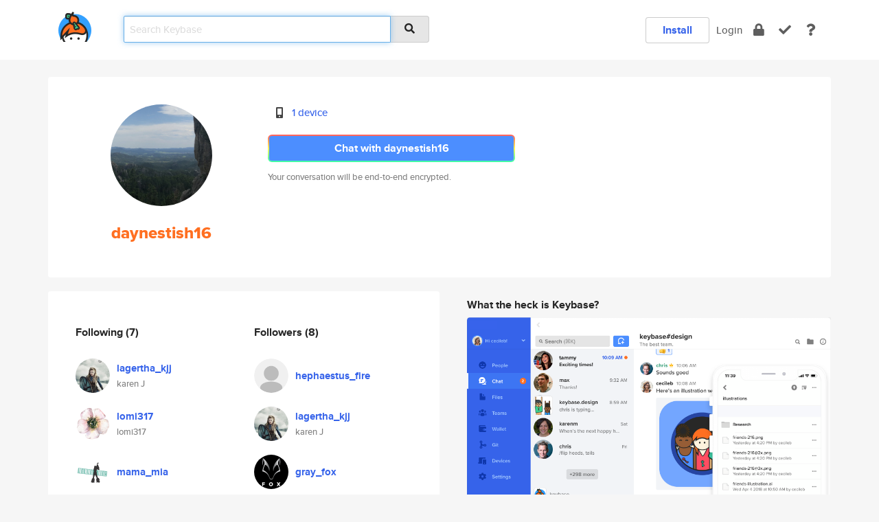

--- FILE ---
content_type: text/html; charset=utf-8
request_url: https://keybase.io/daynestish16
body_size: 5918
content:
<!DOCTYPE html>
<html id="">

  <!--~~~~~~~~~~~~~~~~~~~~~~~~~~~~~~~~~~~~~~~~~~~~~~~~~~~~~~~~~~~~~~~~~~~~~~~~

                              K E Y   B A S E

                            crypto for everyone

                        because no one we know ever
                      seems to have a public key. :-(

     No Google Analytics or other 3rd party hosted script tags on Keybase.

     And this has the added bonus that we'll never be able to serve ad code.

                                    \o/  \o/
                                  keybase team

  ~~~~~~~~~~~~~~~~~~~~~~~~~~~~~~~~~~~~~~~~~~~~~~~~~~~~~~~~~~~~~~~~~~~~~~~~~-->

  <head>
    <title>daynestish16 | Keybase</title>
    <meta       name="viewport"    content="width=device-width, initial-scale=1.0, maximum-scale=1.0, user-scalable=no">
    <link       href="/_/brew/_/52e9d104/sitewide-css.css"      rel="stylesheet">
    
    <script type="text/javascript" nonce="3bdf0c0d-ad79-46cc-a0da-3f234e0c47ce" src="/_/brew/_/906baaf9/sitewide-js.js"></script>

    <meta    charset="UTF-8" />
    

<meta name="Description" content="daynestish16 is now on Keybase, an open source app for encryption and cryptography."><meta property="og:description" content="daynestish16 is now on Keybase, an open source app for encryption and cryptography."><meta name="twitter:image" content="https://s3.amazonaws.com/keybase_processed_uploads/c4f076d684990a1d099564df9d89c105_360_360.jpg"><meta name="twitter:title" content="daynestish16 on Keybase"><meta name="twitter:description" content="daynestish16 is now on Keybase, an open source app for encryption and cryptography."><meta property="og:image"  content="https://s3.amazonaws.com/keybase_processed_uploads/c4f076d684990a1d099564df9d89c105_360_360.jpg"><meta property="og:image:width" content="360"><meta property="og:image:height" content="360">

    <script type="text/javascript" nonce="3bdf0c0d-ad79-46cc-a0da-3f234e0c47ce">
    window.csrf_token="lgHZIGU0ZjFmYTFlZWM4Nzg2NDIwNGI0ZDEyYzc0ZDUzMTA4zmlsucDOAxcEAMDEIFmtcymCyR8J47J63aMYX+1SEWePFGwam0yXU9kaR8o3";
    </script>
  </head>

  
  <body id="">
  <div class="run-mode run-mode-prod">
    <div class="grid-monitor"> 
      <input id="url_base" type="hidden" value="https://keybase.io/"/>

        <div id="navbar-top">
          <div class="navbar navbar-fixed-top navbar-default" role="navigation" data-active-tab="">

            <div class="container navbar-container">
              <div class="row">

                <div class="col-xs-2 col-sm-1">
                  <div class="navbar-header">
                    <div class="navbar-brand">
                      <a href="/" aria-label="home">
                        <img src="/images/icons/icon-keybase-logo-48.png" srcset="/images/icons/icon-keybase-logo-48@2x.png 2x" width="48" height="48" />
                      </a>
                    </div>
                    <div class="staging-notice">Keybase Staging Server</div>
                  </div>
                </div>

                <div class="col-xs-10 col-sm-5">
                  <div class="nav-search-wrapper">
                    <div class="input-group form-group">
                      <input type="text" class="form-control auto-focus nav-search-input  " data-focus-priority="0" placeholder="Search Keybase"
                      autocapitalize="off" autocorrect="off" autocomplete="off" spellcheck="false">
                      <span class="input-group-addon"><i class="fas fa-search"></i></span>
                    </div>
                  </div>
                </div>

                <div class="col-xs-12 col-sm-6">    

      <table class="nav navbar-right navbar-buttons pull-right">
        <tr>
        
            <td>
              
              <a href="/download" class="btn btn-secondary">Install</a>
            </td>
            <td><a onclick="return false;" href="#_" class="navbar-link link-login ">Login</a></td>
            <td class="nav-btn "><div class="auto-tooltip" title="Encrypt"><a href="/encrypt" aria-label="encrypt"><i class="fas fa-lock"></i></a></div></td>
            <td class="nav-btn " ><div class="auto-tooltip" title="Verify"><a href="/verify" aria-label="verify"><i class="fas fa-check"></i></a></div></td>
            <td class="hidden-xs nav-btn "   ><div class="auto-tooltip" title="Docs"><a href="http://book.keybase.io" aria-label="docs"><i class="fas fa-question"></i></a></div></td>
          
        </tr>
      </table>
</div>

              </div>
            </div>
          </div>
        </div>



      
    

<div id="autoreset-event-error" class="container alert alert-warning" style="text-align:center; display:none;">
  <span id="autoreset-event-error-msg">  </span>
  <button type="button" class="close"><span id="autoreset-event-error-close">×</span></button>
</div>
<div id="autoreset-event-success" class="container alert alert-success" style="text-align:center; display:none;">
  <span id="autoreset-event-success-msg">  </span>
  <button type="button" class="close"><span id="autoreset-event-success-close">×</span></button>
</div>




      
      <div class="modal modal-primary" id="shared-modal" data-backdrop="static">
      </div>

      
      <div class="content">
        

<input type="hidden" id="is-self-view" value="0">
<div id="page-user">


    <div class="user-header">
    <div class="container">
      <div class="row header-row kb-main-card">
        <div class="col-sm-4 col-lg-3 col-profile-heading">
          
<div class="profile-heading" data-username="daynestish16" data-uid="5558c40cb0b81be3346b8b71d9e06d19">

  <div class="picture user-profile-picture">
    
        <img src="https://s3.amazonaws.com/keybase_processed_uploads/c4f076d684990a1d099564df9d89c105_360_360.jpg" class="img-circle" width="148" height="148">
      
  </div>


  <div class="full-name ">
    <div class="username ">daynestish16</div>
    
  </div>
  

  

</div>

        </div>
        <div class="col-sm-8 col-lg-9 col-identity-heading">
          
<div class="identity-heading">

  <div class="visible-xs">
    
<div class="track-action-wrapper">
  

  <span class="btn-gradient"><a href="#_" onclick="return false;" class="btn btn-primary   app-redirector app-redirector-primary" data-app-target="chat/daynestish16"><span class="hidden-xs">Chat with daynestish16</span><span class="visible-xs">Start a chat</span></a></span><br/>
  <span class="small">Your conversation will be end-to-end encrypted.</span>

  

</div>

  </div>

  <div class="row">
    <div class="col-sm-7">
        
    

        

  <div class="identity-table">
    
        <div class="it-item">
          <i class="icon-kb-iconfont-identity-devices"></i>
          <a href="/daynestish16/devices">1 device</a>
        </div>
      
    <div class="clearfix"></div>
  </div>

        
<div class="identity-table">
  

  <div class="clearfix"></div>
</div>

    </div>
    <div class="col-sm-5 col-dropdown">
        

    </div>
  </div>

  

  <div class="hidden-xs">
    
<div class="track-action-wrapper">
  

  <span class="btn-gradient"><a href="#_" onclick="return false;" class="btn btn-primary btn-md app-redirector app-redirector-primary" data-app-target="chat/daynestish16"><span class="hidden-xs">Chat with daynestish16</span><span class="visible-xs">Start a chat</span></a></span><br/>
  <span class="small">Your conversation will be end-to-end encrypted.</span>

  

</div>

  </div>

</div>

        </div>
      </div>
    </div>
  </div>

  <div class="user-body">

    <div class="container">
      <div class="row">
        <div class="col-md-6 col-tracking-table">

          

          

<div class="tracking" id="profile-tracking-section">
  
    <div class="row">
      <div class="col-xs-12 kb-main-card">

          <div class="row">
            <div class="col-xs-6 tracking-col">
              <h4>Following <span class="num">(7)</span></h4>
              <table class="follower-table">
                
      <tr data-uid="2987479fcd25f262c277b53edeff4b19" class="follower-row">
        <td>
          
              <a href="/lagertha_kjj"><img class="img img-circle" src="https://s3.amazonaws.com/keybase_processed_uploads/894ea89c2190e294cb110d7752014d05_200_200.jpg" width="50" height="50"></a>
            
        </td>
        <td class="td-follower-info">
          <a href="/lagertha_kjj" class="username ">lagertha_kjj</a><br/>
          <span class="small">karen J</span>
        </td>
      </tr>
    
      <tr data-uid="3663b7fa620303a34dca4713ef527719" class="follower-row">
        <td>
          
              <a href="/lomi317"><img class="img img-circle" src="https://s3.amazonaws.com/keybase_processed_uploads/34c16048ccbb100df0a555878bfa3f05_200_200.jpg" width="50" height="50"></a>
            
        </td>
        <td class="td-follower-info">
          <a href="/lomi317" class="username ">lomi317</a><br/>
          <span class="small">lomi317</span>
        </td>
      </tr>
    
      <tr data-uid="900bf0e6c25664e3957b8209d85e5a19" class="follower-row">
        <td>
          
              <a href="/mama_mia"><img class="img img-circle" src="https://s3.amazonaws.com/keybase_processed_uploads/d1b87e98756709f049fa915747b4e605_200_200.jpg" width="50" height="50"></a>
            
        </td>
        <td class="td-follower-info">
          <a href="/mama_mia" class="username ">mama_mia</a><br/>
          <span class="small"></span>
        </td>
      </tr>
    
      <tr data-uid="22c100b2701dd358f63af9926cc8ac19" class="follower-row">
        <td>
          
              <a href="/mamagray"><img class="img img-circle" src="https://s3.amazonaws.com/keybase_processed_uploads/038adb59a68943f0a7f3addf0be9fd05_200_200.jpg" width="50" height="50"></a>
            
        </td>
        <td class="td-follower-info">
          <a href="/mamagray" class="username ">mamagray</a><br/>
          <span class="small"></span>
        </td>
      </tr>
    
      <tr data-uid="2d0d96cb4741f2851774588bdf0d5819" class="follower-row">
        <td>
          
              <a href="/peanie05"><img class="img img-circle" src="https://s3.amazonaws.com/keybase_processed_uploads/a67879223481fd9d112633b1a8fa3c05_200_200.jpg" width="50" height="50"></a>
            
        </td>
        <td class="td-follower-info">
          <a href="/peanie05" class="username ">peanie05</a><br/>
          <span class="small"></span>
        </td>
      </tr>
    
      <tr data-uid="af59f3d501ab2570a6051b8765427f19" class="follower-row">
        <td>
          
              <a href="/papagray"><img class="img img-circle" src="https://s3.amazonaws.com/keybase_processed_uploads/c012d386a0d76626361a24d922ee6c05_200_200.jpg" width="50" height="50"></a>
            
        </td>
        <td class="td-follower-info">
          <a href="/papagray" class="username ">papagray</a><br/>
          <span class="small"></span>
        </td>
      </tr>
    
      <tr data-uid="5488e5fe938c45bbbf0652ee45d70f19" class="follower-row">
        <td>
          
              <a href="/the_magician"><img class="img img-circle" src="https://s3.amazonaws.com/keybase_processed_uploads/1b93a5f18b27418e03cd278f200f5d05_200_200.jpg" width="50" height="50"></a>
            
        </td>
        <td class="td-follower-info">
          <a href="/the_magician" class="username ">the_magician</a><br/>
          <span class="small"></span>
        </td>
      </tr>
    

              </table>
            </div>
            <div class="col-xs-6 trackers-col">
              <h4>Followers <span class="num">(8)</span></h4>
              <table class="follower-table">
                
      <tr data-uid="0075099995d6fc119358ec509b7f2919" class="follower-row">
        <td>
          
              <a href="/hephaestus_fire"><img class="img img-circle" src="/images/no-photo/placeholder-avatar-180-x-180.png" width="50" height="50"></a>
            
        </td>
        <td class="td-follower-info">
          <a href="/hephaestus_fire" class="username ">hephaestus_fire</a><br/>
          <span class="small"></span>
        </td>
      </tr>
    
      <tr data-uid="2987479fcd25f262c277b53edeff4b19" class="follower-row">
        <td>
          
              <a href="/lagertha_kjj"><img class="img img-circle" src="https://s3.amazonaws.com/keybase_processed_uploads/894ea89c2190e294cb110d7752014d05_200_200.jpg" width="50" height="50"></a>
            
        </td>
        <td class="td-follower-info">
          <a href="/lagertha_kjj" class="username ">lagertha_kjj</a><br/>
          <span class="small">karen J</span>
        </td>
      </tr>
    
      <tr data-uid="8a45a02bb966273c970e33c9f5043519" class="follower-row">
        <td>
          
              <a href="/gray_fox"><img class="img img-circle" src="https://s3.amazonaws.com/keybase_processed_uploads/1a3c749725fc2d47ab957ec034276705_200_200.jpg" width="50" height="50"></a>
            
        </td>
        <td class="td-follower-info">
          <a href="/gray_fox" class="username ">gray_fox</a><br/>
          <span class="small"></span>
        </td>
      </tr>
    
      <tr data-uid="22c100b2701dd358f63af9926cc8ac19" class="follower-row">
        <td>
          
              <a href="/mamagray"><img class="img img-circle" src="https://s3.amazonaws.com/keybase_processed_uploads/038adb59a68943f0a7f3addf0be9fd05_200_200.jpg" width="50" height="50"></a>
            
        </td>
        <td class="td-follower-info">
          <a href="/mamagray" class="username ">mamagray</a><br/>
          <span class="small"></span>
        </td>
      </tr>
    
      <tr data-uid="3663b7fa620303a34dca4713ef527719" class="follower-row">
        <td>
          
              <a href="/lomi317"><img class="img img-circle" src="https://s3.amazonaws.com/keybase_processed_uploads/34c16048ccbb100df0a555878bfa3f05_200_200.jpg" width="50" height="50"></a>
            
        </td>
        <td class="td-follower-info">
          <a href="/lomi317" class="username ">lomi317</a><br/>
          <span class="small">lomi317</span>
        </td>
      </tr>
    
      <tr data-uid="2d0d96cb4741f2851774588bdf0d5819" class="follower-row">
        <td>
          
              <a href="/peanie05"><img class="img img-circle" src="https://s3.amazonaws.com/keybase_processed_uploads/a67879223481fd9d112633b1a8fa3c05_200_200.jpg" width="50" height="50"></a>
            
        </td>
        <td class="td-follower-info">
          <a href="/peanie05" class="username ">peanie05</a><br/>
          <span class="small"></span>
        </td>
      </tr>
    
      <tr data-uid="f8c311d8c9662ad4a23a1590b4aec419" class="follower-row">
        <td>
          
              <a href="/fizzpaw"><img class="img img-circle" src="https://s3.amazonaws.com/keybase_processed_uploads/199be1e2a8ea9fef5b2831ac7ecd2105_200_200.jpg" width="50" height="50"></a>
            
        </td>
        <td class="td-follower-info">
          <a href="/fizzpaw" class="username ">fizzpaw</a><br/>
          <span class="small">Bruce</span>
        </td>
      </tr>
    
      <tr data-uid="5ead83ad52242249d839f4d74bdf8619" class="follower-row">
        <td>
          
              <a href="/masterplayer"><img class="img img-circle" src="https://s3.amazonaws.com/keybase_processed_uploads/d584d2a86d5faa952b2d11583d133305_200_200.jpg" width="50" height="50"></a>
            
        </td>
        <td class="td-follower-info">
          <a href="/masterplayer" class="username ">masterplayer</a><br/>
          <span class="small"></span>
        </td>
      </tr>
    

              </table>
            </div>
          </div>
        </div>
      </div>

    

  
      <div class="row row-other-people">
        <div class="col-xs-12 kb-main-card">
          <div class="row">
            <div class="col-xs-12">
              <h4>Browse others <span class="num">(15)</span></h4>
            </div>
            
                <div class="col-xs-6 trackers-col">
                  <table class="follower-table">
                    
      <tr data-uid="7efffc302cc85ba8236287b1505db619" class="follower-row">
        <td>
          
              <a href="/thehero"><img class="img img-circle" src="/images/no-photo/placeholder-avatar-180-x-180.png" width="50" height="50"></a>
            
        </td>
        <td class="td-follower-info">
          <a href="/thehero" class="username ">thehero</a><br/>
          <span class="small"></span>
        </td>
      </tr>
    

                  </table>
                </div>
              
                <div class="col-xs-6 trackers-col">
                  <table class="follower-table">
                    
      <tr data-uid="7e127281cf77478210fc322101866619" class="follower-row">
        <td>
          
              <a href="/by_shpara"><img class="img img-circle" src="https://s3.amazonaws.com/keybase_processed_uploads/599acbd54da06400c75aa4255e8d0a05_200_200.jpg" width="50" height="50"></a>
            
        </td>
        <td class="td-follower-info">
          <a href="/by_shpara" class="username ">by_shpara</a><br/>
          <span class="small">Bartek</span>
        </td>
      </tr>
    

                  </table>
                </div>
              
                <div class="col-xs-6 trackers-col">
                  <table class="follower-table">
                    
      <tr data-uid="7e49caef7ac06a769ac8b4bc1f530a19" class="follower-row">
        <td>
          
              <a href="/dipanwita_19"><img class="img img-circle" src="/images/no-photo/placeholder-avatar-180-x-180.png" width="50" height="50"></a>
            
        </td>
        <td class="td-follower-info">
          <a href="/dipanwita_19" class="username ">dipanwita_19</a><br/>
          <span class="small"></span>
        </td>
      </tr>
    

                  </table>
                </div>
              
                <div class="col-xs-6 trackers-col">
                  <table class="follower-table">
                    
      <tr data-uid="7e023d8f5f128429334369dbdb957a19" class="follower-row">
        <td>
          
              <a href="/ashtonlienhart"><img class="img img-circle" src="/images/no-photo/placeholder-avatar-180-x-180.png" width="50" height="50"></a>
            
        </td>
        <td class="td-follower-info">
          <a href="/ashtonlienhart" class="username ">ashtonlienhart</a><br/>
          <span class="small"></span>
        </td>
      </tr>
    

                  </table>
                </div>
              
                <div class="col-xs-6 trackers-col">
                  <table class="follower-table">
                    
      <tr data-uid="7e821ca18534c767734868be33523219" class="follower-row">
        <td>
          
              <a href="/tpan"><img class="img img-circle" src="https://s3.amazonaws.com/keybase_processed_uploads/0809014e5393a353b4bb1ce49ba6cb05_200_200.jpg" width="50" height="50"></a>
            
        </td>
        <td class="td-follower-info">
          <a href="/tpan" class="username ">tpan</a><br/>
          <span class="small">Tpan</span>
        </td>
      </tr>
    

                  </table>
                </div>
              
                <div class="col-xs-6 trackers-col">
                  <table class="follower-table">
                    
      <tr data-uid="7e754185897adfa959630b45fe4dac19" class="follower-row">
        <td>
          
              <a href="/anandasyam_s"><img class="img img-circle" src="https://s3.amazonaws.com/keybase_processed_uploads/8476111a6191ce3c73a474af75a04c05_200_200.jpg" width="50" height="50"></a>
            
        </td>
        <td class="td-follower-info">
          <a href="/anandasyam_s" class="username ">anandasyam_s</a><br/>
          <span class="small"></span>
        </td>
      </tr>
    

                  </table>
                </div>
              
                <div class="col-xs-6 trackers-col">
                  <table class="follower-table">
                    
      <tr data-uid="7e284ce6b9b1d5a4b7c477d0a4b7b019" class="follower-row">
        <td>
          
              <a href="/brael"><img class="img img-circle" src="https://s3.amazonaws.com/keybase_processed_uploads/3be41af29f6690fc416e3d319a315c05_200_200.jpg" width="50" height="50"></a>
            
        </td>
        <td class="td-follower-info">
          <a href="/brael" class="username ">brael</a><br/>
          <span class="small"></span>
        </td>
      </tr>
    

                  </table>
                </div>
              
                <div class="col-xs-6 trackers-col">
                  <table class="follower-table">
                    
      <tr data-uid="7e9ead083f2d34a62712eaadf15e3e19" class="follower-row">
        <td>
          
              <a href="/xitonix"><img class="img img-circle" src="https://s3.amazonaws.com/keybase_processed_uploads/417473927ecb12d5acd4325c2d100c05_200_200.jpg" width="50" height="50"></a>
            
        </td>
        <td class="td-follower-info">
          <a href="/xitonix" class="username ">xitonix</a><br/>
          <span class="small">Alex Golshani</span>
        </td>
      </tr>
    

                  </table>
                </div>
              
                <div class="col-xs-6 trackers-col">
                  <table class="follower-table">
                    
      <tr data-uid="7e1d53a2d76701ddae062925d29f6119" class="follower-row">
        <td>
          
              <a href="/canelacho"><img class="img img-circle" src="https://s3.amazonaws.com/keybase_processed_uploads/57603e052f2a85a5d381ce49200d6d05_200_200.jpg" width="50" height="50"></a>
            
        </td>
        <td class="td-follower-info">
          <a href="/canelacho" class="username ">canelacho</a><br/>
          <span class="small">Hernán Piña</span>
        </td>
      </tr>
    

                  </table>
                </div>
              
                <div class="col-xs-6 trackers-col">
                  <table class="follower-table">
                    
      <tr data-uid="7e89033a0b896a3964cee75d663f2d19" class="follower-row">
        <td>
          
              <a href="/flywinger"><img class="img img-circle" src="/images/no-photo/placeholder-avatar-180-x-180.png" width="50" height="50"></a>
            
        </td>
        <td class="td-follower-info">
          <a href="/flywinger" class="username ">flywinger</a><br/>
          <span class="small">Christopher Lannon</span>
        </td>
      </tr>
    

                  </table>
                </div>
              
                <div class="col-xs-6 trackers-col">
                  <table class="follower-table">
                    
      <tr data-uid="7e88a7c49e0a4eda66a723e7d7ef3a19" class="follower-row">
        <td>
          
              <a href="/andrewwilde"><img class="img img-circle" src="/images/no-photo/placeholder-avatar-180-x-180.png" width="50" height="50"></a>
            
        </td>
        <td class="td-follower-info">
          <a href="/andrewwilde" class="username ">andrewwilde</a><br/>
          <span class="small"></span>
        </td>
      </tr>
    

                  </table>
                </div>
              
                <div class="col-xs-6 trackers-col">
                  <table class="follower-table">
                    
      <tr data-uid="7e8112c1e19691444ce2252e1d89f719" class="follower-row">
        <td>
          
              <a href="/pirozz"><img class="img img-circle" src="/images/no-photo/placeholder-avatar-180-x-180.png" width="50" height="50"></a>
            
        </td>
        <td class="td-follower-info">
          <a href="/pirozz" class="username ">pirozz</a><br/>
          <span class="small"></span>
        </td>
      </tr>
    

                  </table>
                </div>
              
                <div class="col-xs-6 trackers-col">
                  <table class="follower-table">
                    
      <tr data-uid="7e1977ac368630ae6afc528a65fc4a19" class="follower-row">
        <td>
          
              <a href="/marboss"><img class="img img-circle" src="https://s3.amazonaws.com/keybase_processed_uploads/7a97a791f67c9600615077cff8758805_200_200.jpg" width="50" height="50"></a>
            
        </td>
        <td class="td-follower-info">
          <a href="/marboss" class="username ">marboss</a><br/>
          <span class="small">Martijn Boss</span>
        </td>
      </tr>
    

                  </table>
                </div>
              
                <div class="col-xs-6 trackers-col">
                  <table class="follower-table">
                    
      <tr data-uid="7e8841d61d31095def4edb408069c919" class="follower-row">
        <td>
          
              <a href="/anneona"><img class="img img-circle" src="/images/no-photo/placeholder-avatar-180-x-180.png" width="50" height="50"></a>
            
        </td>
        <td class="td-follower-info">
          <a href="/anneona" class="username ">anneona</a><br/>
          <span class="small"></span>
        </td>
      </tr>
    

                  </table>
                </div>
              
                <div class="col-xs-6 trackers-col">
                  <table class="follower-table">
                    
      <tr data-uid="7eaa968417c5dbde79321a909d786919" class="follower-row">
        <td>
          
              <a href="/dangerous"><img class="img img-circle" src="https://s3.amazonaws.com/keybase_processed_uploads/7039e576e4a412e8f9f71e57b3f74c05_200_200.jpg" width="50" height="50"></a>
            
        </td>
        <td class="td-follower-info">
          <a href="/dangerous" class="username ">dangerous</a><br/>
          <span class="small">David Rainsford</span>
        </td>
      </tr>
    

                  </table>
                </div>
              
          </div>
        </div>
      </div>
    
</div>


        </div>
        <div class="col-md-6 col-stuff kb-sub-card">
          

<div class="command-line-examples hidden-xs">
  
      <h4>What the heck is Keybase?</h4>
    
  <img id="screenshot1" class="img img-responsive" src="/images/screenshots/keybase-nav-v2.png" width="1550" height="1103">
  <p style="text-align:center;margin-top:30px;"></p>

    <center style="margin-bottom:30px;">
      
    <div class="install-badge">
      <a
        href="#_"
        data-use-direct="true"
        data-target="https://prerelease.keybase.io/Keybase.dmg"
        data-platform="macOS"
        data-context="user-stuff-col"
        class="install-link"
      >
        <img
          srcset="/images/badges/install-badge-macos-168-56.png, /images/badges/install-badge-macos-168-56@2x.png 2x, /images/badges/install-badge-macos-168-56@3x.png 3x"
          src="/images/badges/install-badge-macos-168-56@3x.png"
          width="168"
          height="56"
        >
      </a>

      
    </div>
  

    </center>

  
      <h3 id="keybase-is-an-open-source-app">Keybase is an open source app</h3>
<p>Keybase comes with everything you need to manage your identity,
create secure chats, and share files privately. It&#39;s free.</p>
<p>It&#39;s fun too.</p>
<p>Over 100,000 people have joined Keybase so far to prove their identities, and it&#39;s growing rapidly.</p>

    



</div>

        </div>
      </div>
    </div>
  </div>

</div>

      </div>

      <div class="footer">
  
      <div class="container hidden-xs">
        <div class="row">
          <div class="col-xs-12 col-sm-6 col-md-5 col-lg-4">
            <img src="/images/walkthrough/footprints_transp.png"  class="img-responsive" width="1000" height="272">
          </div>
        </div>
      </div>
    

<div class="container text-center hidden-xs">
  <div>

    <small>
      Keybase, 2026
    | Available within Tor at <strong>http://keybase5wmilwokqirssclfnsqrjdsi7jdir5wy7y7iu3tanwmtp6oid.onion</strong><br/><br/>

    </small>

      <a href="/download">install Keybase</a>
      | <a href="/blog">read our blog</a>
      | <a href="/docs">documentation</a>
      | <a href="/docs/bug_reporting">bug reporting</a>
      | <a href="/docs/secadv">security advisories</a>
      <br><a href="/docs/terms">terms</a>
      &amp; <a href="/docs/privacypolicy">privacy</a>
      &amp; <a href="/docs/california-ccpa">california ccpa</a>
      &amp; <a href="/docs/acceptable-use-policy">acceptable use</a><br>
        <a href="/jobs">jobs @ keybase</a>
    </div>
  </div>
</div>
<div class="container text-center visible-xs" id="mobile-footer" style="padding:20px 0">

  

  <div style="margin-bottom:20px">
    <a href="https://github.com/keybase/client/issues" rel="noopener noreferrer">Please send us feedback &amp; bug reports</a>.
  </div>
  Keybase, 2026
    | <a href="/blog">read our blog</a>
    <br><a href="/docs/terms">terms</a>
    &amp; <a href="/docs/privacypolicy">privacy</a>
    &amp; <a href="/docs/secadv">security advisories</a>
    &amp; <a href="/docs/california-ccpa">california ccpa</a>
    &amp; <a href="/docs/acceptable-use-policy">acceptable use</a>
  </div>
</div>


    </div>
  </div>
  <script type="text/javascript" nonce="3bdf0c0d-ad79-46cc-a0da-3f234e0c47ce">
    window.session = new Session()
    window.run_mode = "prod";
  </script>
  </body>
</html>
